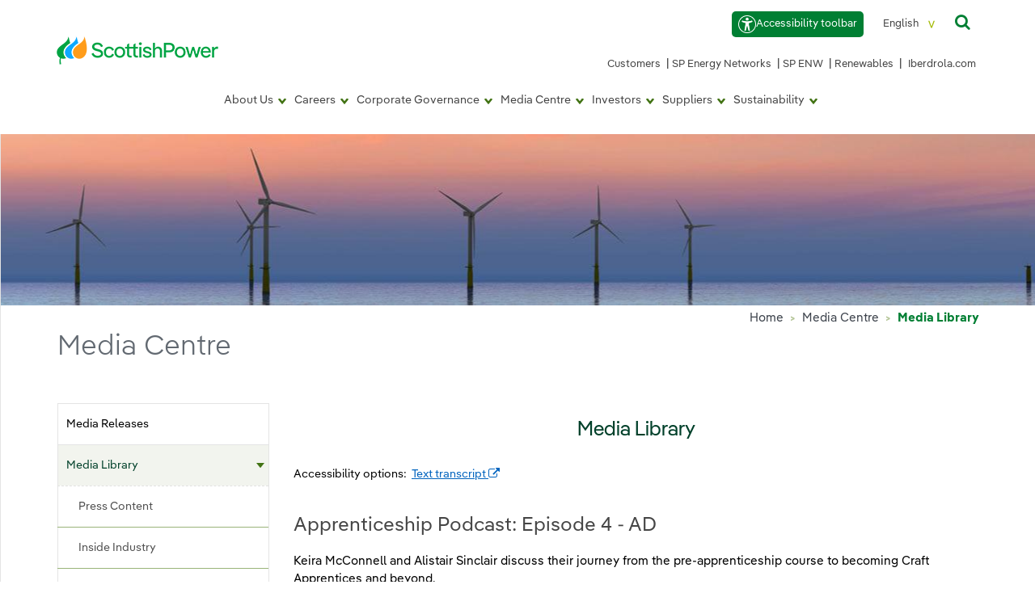

--- FILE ---
content_type: text/html; charset=utf-8
request_url: https://www.scottishpower.com/pages/video_library.aspx?v=251
body_size: 14651
content:


<!DOCTYPE html>
<!--[if IE 8]> <html lang="en" class="ie8"> <![endif]-->  
<!--[if IE 9]> <html lang="en" class="ie9"> <![endif]-->  
<!--[if !IE]><!-->
<html lang="en">
<!--<![endif]-->
<head>
    <meta http-equiv="X-UA-Compatible" content="IE=Edge" />
    <meta name="viewport" content="width=device-width, initial-scale=1.0, maximum-scale=1.0, user-scalable=no" />
    <link rel="shortcut icon" href="/favicon.ico" />
    <meta name="keywords" content="scottishpower, scottish power, IBERDROLA, releases, press, campaigns, videos, news, group, about us, reputation, sustainability, shareholders, investors, customers,suppliers,networks,energy" />
    <meta name="description" content="Details of ScottishPower’s apprenticeship programme and interviews with key individuals can be found within their video library. View the footage online." />
    <meta name="section" content="Media Centre" />
    <meta name="pagetype" content="Page" />
    <meta name="date" content="20220907" />
    <meta http-equiv="content-language" content="en" />
    <!-- Google Tag Manager -->
<script>(function(w,d,s,l,i){w[l]=w[l]||[];w[l].push({'gtm.start':
new Date().getTime(),event:'gtm.js'});var f=d.getElementsByTagName(s)[0],
j=d.createElement(s),dl=l!='dataLayer'?'&l='+l:'';j.async=true;j.src=
'https://www.googletagmanager.com/gtm.js?id='+i+dl;f.parentNode.insertBefore(j,f);
})(window,document,'script','dataLayer','GTM-K5NPHD');</script>
<!-- End Google Tag Manager -->
<link rel="preload" href="/userfiles/banners/offshore_windfarm_at_dusk.jpg" as="image" media="(min-width: 768.1px)">
    
<!-- Standard -->
<meta property="og:title" content="Video Library" />
<meta property="og:description" content="Details of ScottishPower’s apprenticeship programme and interviews with key individuals can be found within their video library. View the footage online." />
<meta property="og:image" content="https://www.scottishpower.com/userfiles/image/logo_sp_sq.jpg" />
<meta property="og:site_name" content="ScottishPower" />
<meta property="og:type" content="article" />
<meta property="og:url" content="https://www.scottishpower.com/pages/video_library.aspx?v=251" />
<!-- Google Plus -->
<meta itemprop="name" content="Video Library" />
<meta itemprop="description" content="Details of ScottishPower’s apprenticeship programme and interviews with key individuals can be found within their video library. View the footage online." />
<meta itemprop="image" content="https://www.scottishpower.com/userfiles/image/logo_sp_rect.jpg" />
<!-- Twitter -->
<meta name="twitter:title" content="Video Library" />
<meta name="twitter:description" content="Details of ScottishPower’s apprenticeship programme and interviews with key individuals can be found within their video library. View the footage online." />
<meta name="twitter:card" content="summary_large_image" />
<meta name="twitter:creator" content="@ScottishPower" />
<meta name="twitter:hashtags" content="" />
<meta name="twitter:image" content="https://www.scottishpower.com/userfiles/image/logo_sp_rect.jpg" />
<meta name="twitter:site" content="@ScottishPower" />

    <title>Media Library - ScottishPower</title>
    
<link rel="manifest" href="/manifest.json" crossorigin="use-credentials">
<meta name="theme-color" content="#007F33">
<link rel="apple-touch-icon" href="/images/icons/logo_sp_192.png">
<link rel="preconnect" href="https://fonts.gstatic.com" crossorigin>
<link href="/css/IberPangea.css" rel="stylesheet" as="style"/>
<link href="../css/icomoon.css" rel="stylesheet">
<link href="../css/reciteme.css" rel="stylesheet">



<link href="/styles/css?v=X6DK6tESnBfBqNYWT1dOTHVABTxyx6XF2A-iq4EJZ2M1" rel="stylesheet"/>


<script src="https://cmp.osano.com/AzZdRYSncq9fzB1PU/48abdb2e-0222-4130-b0c8-e15c9d98b022/osano.js?language=en"></script>

<script src="/scripts/jquery?v=dZds_sE1vmtou6xh4Pf7qDdW2IJ6S8-N3seIfKwjsrs1" defer></script>

<script src="/scripts/bootstrap?v=Rtka3cJVEPbCQ0ac55TtylVrarBKlJ8akMRS2XLC3y41" defer></script>

<script src="/scripts/misc?v=LVzvU78pVizvDiHImwyly6_YlBp3vokKGPdmYce-Bt01" defer></script>

<script src="/scripts/load?v=XQ6SOp1WpA7eKrGm-3cbMCWzAFF4YCKB8SxAFyDlUUM1" defer></script>

<script src="/scripts/menu?v=F9WjUN0j6LbGsSoruIvGUpuhOi8gk8jcM3JOX14weXw1" defer></script>

</head>
<body>
    <!-- Google Tag Manager (noscript) -->
<noscript><iframe src="https://www.googletagmanager.com/ns.html?id=GTM-K5NPHD"
height="0" width="0" style="display:none;visibility:hidden"></iframe></noscript>
<!-- End Google Tag Manager (noscript) -->
    <span id="analyticCode"></span>
    <form method="post" action="./video_library.aspx?v=251" id="pageForm">
<div class="aspNetHidden">
<input type="hidden" name="__EVENTTARGET" id="__EVENTTARGET" value="" />
<input type="hidden" name="__EVENTARGUMENT" id="__EVENTARGUMENT" value="" />
<input type="hidden" name="__LASTFOCUS" id="__LASTFOCUS" value="" />
<input type="hidden" name="__VIEWSTATE" id="__VIEWSTATE" value="yK6mph5NO5dqJ+2Wz9MR+8GFMZcdqfTMG2GSRxbjWk08wBNXNVcyk5xotO+/WMTNG/+44+GLJoIegEewSmANpO/XnKOj+fXaBXMOprBx5dLG6cs/OThNfOeg/C0QRxQ9lWqJ7JmGniPJ9AMLJvncC2/gxibte4MpLF9neCRbzJ3svwMLUwyfHmi7wdAAXASIhM+vvrPXqFcU3pvv7pdWEHNmK/VzM5GAj9tuBFm0b66h7XDLfTYpLo/1gRfcVbiT9w1AYAMlDM5nyHyr3ZZo8R2F//Nk489wxcsAJsfb3QlBaMKzsT+T0FWhPsVokmTm+AgULhLIUIFkzL3dvEvApYGqaVaTnbSRv0eMdLg730I8HPFBWPtGh0GktuBrJ0fsG4pex2UZDUvDgaukDe8vKKxt7aadnmO5NCELX5FDnB8V2aYzw2tPmxTs02kDVTZj6Lg80MFt+O/48eSODlMz0kc4YinVPfivGiUd7dguTnnFhawEld0uLrKMef8tz0jvSWweWlmPaurJ/FMssI0BpxxolS8/+aG8Wr+aXjRRphqY7vNLig0e7cVvKdaosDej+UHIiA+d2ht0cR2i5tlqiH3QKkryCHC/98rFxngC/8qPI21thV9Wa8J2UNF3jfmoE3IFOaoxK7418Hpg8CYNUH+fGoN+dfbZJN9CLfctsJUjvN78DC+Fnx9ezQfx9JjrAc+XZtY9VZLTetCVz62ExLN4Gjui+BStb03TvNHJf1j/10NL1P5QQIY3zXeJabyYJ6F+p9c9ynIZYmkqQHsIDZfD9g7ehCXxMpDDakcteZR2Ae26gKvMwz8x0MrkwmL/CL8x+0qrrQlfK63AC3+o0CC9+lzg3JG7fl4DObsJtnIyzf9uJ0+kj0eD2ZoLu5XRfoh0VidkyOnamsTWKuPjwQu175i+S7+6IYfASGzZj9Ua6UV5VPORGhJLaAzkI3c/lkJ8u8Y9+s+MzL2jCqTgUQ7bCTkRAYZwG8xM84G4R5T7fziCc95Cxk/WyEfLR3C4NFSdF+Vh3Fw8iMdu1qlFUhFWS1dwvNPTlbMMq/jYcTGVinvnYm0q9S71BoqMJ4NBjJ8/7YTwowCtXFoQl+i9YGMCdvisIgxeOG8zjmSgBr/vlRxnf8unG4GhixobUtcalykq5jJGoggnZrFUfT4M/Q9zHDlJvHOdbGITUeCf701R3i14T3ubcFqAXeH3tRA2CoFmgP1nl+pYtbZ3nlHDfmJI12J/mU2+b8OyD9fQlgGrjyU1HcLBsIcib1LW4u/J1/5z8XEA1lsMzaNmxwWr6C/Wo6z3vZx0DZlo5CEzazZK7UiKRzZCcyM1IMWQN0y9iQP6GEujEsDCeJqsGh6DGvnyYpk8gUKRpwpb0ls1MdhtteF/tl5IoHTGFbKqOlYrtaZ32gg/8N6qp5LMTVNwlIeeiAJRd8OiIDeXj020ub+EWAeIQyVlwMAsQRe+j7hW08Gkit5TMfKTMhASeU/yrZ5D6g5r5IhO69lTEYACYjCr3EFc1J4VOyib4vXNWVJTjMHptDrIe+oCL0mQ6kbaTZt/8tlu/+UBO5PIAI5e3VNZtv7nFVu2SK53pIf8hddy/TwC2ix8ZwxScy9Dc26nUXioaBqLq1/Q1YczTXPLWskPL+Dl/QdaUDsH0+uM1fFqo9GMLEhVcqP49cxLcxTHL2Pr3R4U0rapZg35QketUVCARxm7bmiJwFjbBrIkcsw+vpRYEhBPWXc0+oRe8HN58vFz1EJUWlfU+Iy3c38E2VvmyubaWUCrn4VDlcbOEdcPWiO5zEIwT8X7ZLQ4H8or8CBxRFkapvb9k2gAdhK8IP406MUc/Gx+L4BnUc1SK2XDI/45gby5xMYOCwJ+Ormxm/cUNu6SE2z+IU/2/HeLJVdl0CB8oqR2zojAcfckP29mfzZkh9+lSNj2x0u3zCcLNvocxQXAqxneIRbJknMW4C2iWRS3lxJCtZhxpTcEHUp2Qi3hjMZfjteauMy2Hc4qhOTAi2Px9e/jlOLoGx2w6B2bZ1fETOsUw21I5i8/JmPut9GZRQARbtqNwpCVsnyGP0zcnTms/UmkPWiGh7vkM6hcp20lRJ3J9/z63AqFRmnqE7g/BUokod35tdA8A/TRx0rOK0sr54dN8fjzBw2aYdVCnyPaUgOS1Zc+8uAJ73dHtKtVKHepqN66wZmHEL4cKUZC5bT0d11RpjzQA6vp4d5DlLoxFyolFrsvuYpN3J6fiAMhaMIk9yfVid7e1iL40NQuNWWI+da9ZSpwrwGvALo7sTLI4KNSv1hPMpmvY/c7ABJT4k3xdqJdkxpnLv07VJc9kNlZLBCWpNrXXVQNC+u6h2TXVMJ2eLGipuFoAyMBzNSHKkd3DUwDBe2L6cwiAgKdbpfRkxDlVPY6uUufL2V/k3hwiXxJUP3HYAkM9QJXUL816yfPMqcTBo+tbe90oo1AKc2ZneuJLPqphrbmt6u4rxH4VkY1zTJoKdUUazDy0W5dopi4k6R8jil6fMi1fjl/OA9yTkH2ItZ4wBALFeqf6kq7JdgNCdV+fGLKEXQzaGqgUAYsM9gn5JzdRGaN60rrtuxRbeHocSRDCta9YcLYhEkeH6MEeRD23AQC6MIpNGgtzs057yzozx9nGSCzpLwNuFpc/7WbiJGMq+B3Z87O93zDRAUUzDx9/O+vexryziy/JQXua2OjfbjgTsn4JH2wQXVVd/OTxNRXh66ji68BeyXTDS9t9W3I/BTVKM5GT8GI9TWVqW0Hqt2ZAsossmD3wM8phMxVy5Q/U7JQPZUZ4ouDCm6haRN24Mst7Q/KD+sFxtiaxGXub50Q849saxjdRmV47DU1aT+YldD4VOyxnRdtykWF81HzDjpM5EyxYGk1Nb+mZGiUoxgAga2nnOFrnkNBJZvg9WxHCGA2CKOu+IP2Mu0kcrvKs+oT0VPghkLDC0devX5qM2rE4OiX1YlscSxoMrj7qdX/TLe/xF2JWspAMlcECsQr5p+cy+CMKZzP0HdMkO2Wkqqane4PU8S+Ejz5VB1wk0BiJYlvu7VQIGzoCEDVi+IrppxRbW+9s0mdrWIcMWkyj0r6zwTks9fftWPxYh+zmZcxIGfrqWzlkhS1pANsMgNxABdXAM/Eg3puG5+3qRtudFnogXIA3xjGTv7DPveCP5m4zDGflvCIZ5wxkh2s/T39peJJs/3G8SgUtTgWImMykR3B8sKssxmeGb41BIxogPyfgGVBuBtmQW8nsvzkYQXuyMXOn3vfCBvL/HUlRVEamqWNf7vd2V5T5UIqeF3blHhz+O+MImZcBMqd57oN9+AgtGeFN3r5VsLF5RCWHbOfdk0ur3QvkSCNiWt9kKy0MATHWoIszQBMfnUeOJ4CX7yer4XbBhvorqNX+4pQZ/Gt9ceOAgI2uj6QuBZCtab0V9tQSCQ0gT766b+K7hG0JnHljnevoTIXUh+7SmT4GP5Cp90JsOnVNM19/uhoWnGf+622N7CEiw6YuF/6w5jFYtIbbhx57Tj31kKLZLnGLQ6EEjLGcfBhrl0/vNPF1QCZNSxuHYR+W6rf4Et7el1VDkvuV7ILsOGgiZKS2aT2XkQPjKCEwTUqfJqDFl+khU5oO+Z5UDGzMNsC/rfrkF8fzHn/YsAsF89BcZXCvXvE3AlOnfFq1KWe4SYOJIcvUAcqWDBa+OrowiAE0Za3RJv9eIQX3WaiOC45TPXRVvWmzMDNi9zQBrkzoipHMqE6EmWZD+/VI6xyhDUxThi6jKf6oSL8GMCvdMVZvNCZm9mDBb9MoXMsyAwHpFR08RWRU5CviPC9ORu2MCzpnj8DGdhn0hbw+HVLHeiAgUuT7/qF2vKcgryctcN6cWor95IAV+/cw28WUN05eTSpR5ja/U2rKAee5MxoMZUN+yC+ptCiUWMfUAjDOSdoHx49ykL3IBJiOBSgxCo1lAtxSJRsLo0S8caXgP493wdEqgLQc8hE2qMDqA3ryPAfdUC6ydHRqeusD9E8jpmcO8KpeuVSk91eC8sXVxznFNdKZ2Yco3uPPoV7Kmk6VKCsGcpij+RWh1b8frJ/ImSdAuvnvz5cn229OQJ88PUATkaavi3Wr7Ed93IYW5hIji+4f8E/2xOU/w4G3o1FVHsxZPJfXSQNRiNCTyoheb3sNIzinoP/NyBEf2jceJXRd8sHLjePxchVLlf7llyYWhGnFrPBViohPGtAsjfgnPRNdZc6p0qVpujMQ4FTB4J3cDoeEn/clLUhpClFnx/lyVDrc4uMkYhHB/CwMkwbWz5HrHNJDpDCGz0poPccSjfMhgqe/of/ag4gbYvk0Mag4Oyt3P8Ma8CkUsdRzH2N8R55GTGI6uIwdLypyk5TvRL4WqwiTVdOBJrocMSi04rpdXOBfIsdbfSF8AsZkyiHey/cRJFo8sA0hripi1Gbfvh2CQtvqFOf4/xip6Ai9xOJyR+elzI674ZRIe8njvSQEcl0UkJ65BVAtrK1C3jHLZH+SoYz9G0gbS7AY/55SZ/bPhECv9Mf9HBMfqnaUNa5HtsoFo37iHW+1oy/CReI1w5J4xngNSsLE6siR8vYfcrFvSQU45UVvfFc/[base64]/S0lrTBnpUaDsviCQYMIiVh+66BKs1RB37SoW8ybHLBxmDeLIIgiKeaMHApYXW3LC21oZYle1g9e85fzszbe6qI11YzOfaHk5vio+V9Epscb7+6EJzIlZS8TOeluNPjI3NcOd/hwlfJchwpNDxvHa2DaEEb3BCC9+hB+fdFf6fIlttpEgLngwEFo3aYLj8rhmxBwxP5iIzBBkXGvqLlpp+1gY0HTiRX+4I+3ySMJYg2sR55jJ1tcj2NGv/cXX71qBkey3WAzkXIFtEFp5gyB3XC1HMSODK3CRf3MKIZuj/MNZ9vTqlvKQ42VREncdvKyz8N+Whjyg25r7snQsGveHoaHz7kFx8Up6TVTsPde7P58q62/AH8EtcYXldmbDa5cSTrxG0HT9+KD/Cegt5Tmei4sSBBshGn3AkqnMK1PrVUSYMx7j5GCNbom+zqIWrRP5sSl1RqvvDsyP2N3+Hj/NO3Sq7t6gRYMv2BiBUsyggPJpwYIGOdiFjvPnvq1aWsQHGlqqtBHL9AZbzXCFRgQt6sY8T5kHHf8/lukqcQig8+zQYCzG5wopge68lN5y/oUgQUAX+jxHMyU/sCP3MB8oGszdYFclW12gqsio0AWk/8W1anoMz/8TBr0NQIKwYDvfDlSjqkCF3voBgRORLU3v7lQAOApTxCO5VExD4f1aIXRgghBNV4jjPZc96Wsohg48H2AjqE82uS/6Sa8jPo0by3D0orjO9EU4aoq19q+nct4JWKgh+SF/8nTO3WbRkF2S9cifuWufZIErpS0sdtEdT4w9Iz76lbqIpK8yqDIReQUhIaWzYZqURug+9QKsixxM7ApU1W3NStknK10rdSkPKLA6ASx/k69FyDAqS3AVZTX2f9I+sJw/PvMfPFLtIYwEcQQq2a0yd9NgpeMvtZR+9itD9qoF1Log3xUmHmUiMyWcR2hn92HxTXiO1YiRpiG+qN5R7nN71x1/8dZnmOd/99x6J3nP6b419SoIC7mJHUxBgWdfJx7pdDYFee8ACBFBgNGeTt6Rz7nR9yps9OFATazBA42P8LiyDGBtDHERXtheEcQcW/lNCnvFdTMhVOL4WYs+OgalxnWT6o7S7DDh+oryG/8CKcGSyZklY3eXWbxssxig0w1fI2oe6yPvCsijH3WUJMmE+SRqjewDIiQA/urvBbeJP2cX94qW5kNZIaROhkI7dpeXcug51zW7UoTEfDMbLj+cOTfh5k+3a/BtjXvy1MTH6G2/A+hn5ZXPIhGO4gOiNxiDu9uEUXP9MmhyaipxJsTwEtuUz8fYYln3RFd8K+178Itreqm4zkrvH3I8BzNjnKaYRdvtXQdA+ixLVV70nmVx7gMFG2YP3LkhURsNpROWo9awqPrCQlI8UqV2wm19vfwFXpEiL1bBHiyXxMEdqTugEMe8svIJHzTVHHvophpO/77r8tLb2b15khgswR" />
</div>

<script type="text/javascript">
//<![CDATA[
var theForm = document.forms['pageForm'];
if (!theForm) {
    theForm = document.pageForm;
}
function __doPostBack(eventTarget, eventArgument) {
    if (!theForm.onsubmit || (theForm.onsubmit() != false)) {
        theForm.__EVENTTARGET.value = eventTarget;
        theForm.__EVENTARGUMENT.value = eventArgument;
        theForm.submit();
    }
}
//]]>
</script>


<script src="/WebResource.axd?d=_5os4GhZEEq0-hHKqYTncNfwKqjSaB6l1XG1hIPdCMJYDucxgBcbtDwEQbcxyOpLwkiULbv2Eg69hFzdrk9uNlX2eqM1&amp;t=638563307773552689" type="text/javascript"></script>


<script src="/ScriptResource.axd?d=ZL-Bk0JgXnRIgwNHAVwJ3_H6gOic6JZG4nwZXIMqqDFShrCs4hSxIqzF4tGYYdvRHuAETQr9H08Q_e3Ue_oiOgbNQQpvWqgnN9O8XXE6VGDW7kckf5WBaAks885ZYYEx-M0fmlZtT2-VQtB05KjhBH0wvvfarIsbrDeQVbaQ7zADiBC70&amp;t=ffffffffc820c398" type="text/javascript"></script>
<script src="/ScriptResource.axd?d=j6yEx-ilmedTOMXJmhfuIM5on5Bm1YsJ6S8QdWbe15xAjj3vTb98CLB8SupXA0DnHMmIICx00AmnW1hIdlHUXmtRkgBwNXbbRJMcOSK5SgiHvQZ1KzsNIMDVoPHONVEndiyWL0qNNFjt0Jhy5Bwkv7F0YZ3170_m1t3NMVKdLflp5PxZ0&amp;t=ffffffffc820c398" type="text/javascript"></script>
<div class="aspNetHidden">

	<input type="hidden" name="__VIEWSTATEGENERATOR" id="__VIEWSTATEGENERATOR" value="A2A3FFBF" />
	<input type="hidden" name="__SCROLLPOSITIONX" id="__SCROLLPOSITIONX" value="0" />
	<input type="hidden" name="__SCROLLPOSITIONY" id="__SCROLLPOSITIONY" value="0" />
	<input type="hidden" name="__VIEWSTATEENCRYPTED" id="__VIEWSTATEENCRYPTED" value="" />
	<input type="hidden" name="__EVENTVALIDATION" id="__EVENTVALIDATION" value="pE92ghRm1z69Z6hbe/y5U5ywyyE6uULmODkU7qiB6DVH3To0C3DrVSjaXK3DSefR4SzZR1mvm1/IHUhH6cdbRXV59OXxLvTzwrotXSw5UA8bXsy+gnr5307x3Ekcn7B71YYu1uO9Y2ibhS2Rv/E8qSAPAm2vqDBPf6kq5kz85UN65ngRhN880YenHfqp7dBT8juoyGzLdrW21i+bWaSy6g03d5rmMx4CfPRU5LSeEOezA260ZtWmX8BLu6jnkiviYB5myqn3Tqn0s+dEU4oyvpBxmj5lkE2VCFaNwdqcPMW2F/eF" />
</div>

        <header role="banner">
            <div class="header">
                

<script>
        var serviceUrl = "//api.reciteme.com/asset/js?key=";
        var serviceKey = "c1b12a4a1abe631aec707d20693e4495f2d65688";
        var options = {};  // Options can be added as needed
        var autoLoad = false;
        var enableFragment = "#reciteEnable";
        var loaded = [], frag = !1; window.location.hash === enableFragment && (frag = !0); function loadScript(c, b) { var a = document.createElement("script"); a.type = "text/javascript"; a.readyState ? a.onreadystatechange = function () { if ("loaded" == a.readyState || "complete" == a.readyState) a.onreadystatechange = null, void 0 != b && b() } : void 0 != b && (a.onload = function () { b() }); a.src = c; document.getElementsByTagName("head")[0].appendChild(a) } function _rc(c) { c += "="; for (var b = document.cookie.split(";"), a = 0; a < b.length; a++) { for (var d = b[a]; " " == d.charAt(0);)d = d.substring(1, d.length); if (0 == d.indexOf(c)) return d.substring(c.length, d.length) } return null } function loadService(c) { for (var b = serviceUrl + serviceKey, a = 0; a < loaded.length; a++)if (loaded[a] == b) return; loaded.push(b); loadScript(serviceUrl + serviceKey, function () { "function" === typeof _reciteLoaded && _reciteLoaded(); "function" == typeof c && c(); Recite.load(options); Recite.Event.subscribe("Recite:load", function () { Recite.enable() }) }) } "true" == _rc("Recite.Persist") && loadService(); if (autoLoad && "false" != _rc("Recite.Persist") || frag) document.addEventListener ? document.addEventListener("DOMContentLoaded", function (c) { loadService() }) : loadService();

        document.addEventListener("DOMContentLoaded", function(event) {

document.getElementById('enableRecite').addEventListener("click", function() {

    loadService();
});

    document.getElementById('enableReciteMeMobile').addEventListener("click", function() {

    loadService();

});

});
</script>

<div class="container">


    <a href="#contentArea" id="skip-to-content" class="sr-only sr-only-focusable">Skip to main content</a>

    <div id="sr-only-shrink" class="hide">
        <ul>
            <li>
                <a href="/#" id="no-shrink-search" class="slide-toggle-search-dashboard-hidden sr-only sr-only-focusable" aria-label="Close search panel"><span class="slide-toggle-search2">Open / close search panel</span></a>
            </li>
            <li>
                <a href="/#" id="no-shrink-share" class="slide-toggle-share-dashboard-hidden sr-only sr-only-focusable" aria-label="Close sharing panel"><span class="slide-toggle-share2">Open / close social sharing panel</span></a>
            </li>
            <li>
                <a href="https://www.scottishpower.co.uk/" class="sr-only sr-only-focusable" aria-label="Go to the ScottishPower customer website. Opens in a new window." target="_blank">Customers</a>
            </li>
            <li>
                 <a href="https://www.spenergynetworks.co.uk/" class="sr-only sr-only-focusable" aria-label="Go to the SP Energy Networks website. Opens in a new window." target="_blank">Networks</a>
            </li>
            <li>
                <a href="https://www.scottishpowerrenewables.com/" class="sr-only sr-only-focusable" aria-label="Go to the ScottishPower Renewables website. Opens in a new window." target="_blank">Renewables</a>
            </li>
            <li>
                <a href="https://www.iberdrola.com/" class="sr-only sr-only-focusable" aria-label="Go to the Iberdrola website. Opens in a new window." target="_blank">Iberdrola.com</a>
            </li>
        </ul>    
    </div>
        	      
	<div class="navbar-header">
	    <a href="/" class="logo-header" title="Go to the ScottishPower home page" accesskey="1">
            <img src="/images/logo_sp.png" alt="Go to the ScottishPower home page" class="logo-header" width="200" height="64" loading="lazy" />
	    </a>
        <a href="/" class="logo-header-sticky" title="Go to the ScottishPower home page" aria-hidden="true"  tabindex="-1">
            <img src="/images/logo_sp_sticky.png" alt="Go to the ScottishPower home page" class="logo-header-sticky" width="150" height="26" loading="lazy" />
        </a>         
	    <button name="navigation-toggle" type="button" class="navbar-toggle fm-button" role="button" tabindex="-1">
		    <span class="sr-only">Toggle navigation</span>
		    <span class="icon-bar"></span>
		    <span class="icon-bar"></span>
		    <span class="icon-bar"></span>
	    </button>
        <a href="/#" class="slide-toggle-search-dashboard" aria-hidden="true" tabindex="-1"><i class="fa fa-search search-icon visible-xs visible-sm slide-toggle-search" ></i></a>
        <a href="/#" class="slide-toggle-share-dashboard" aria-hidden="true" tabindex="-1"><i class="fa fa-share-alt search-icon visible-xs visible-sm slide-toggle-share"></i></a>
        <a href="/#" id="inc_header_languageToggle" aria-hidden="true" tabindex="-1"><i class="fa fa-cog search-icon visible-xs visible-sm slide-toggle-language"></i></a>
        <span id="inc_header_RecitmeButtonMobile"><button type="button" class="icon-btn visible-xs visible-sm" id="enableReciteMeMobile"><img alt="" style="width:19px" src="/images/icons/a11y-mobile.png" aria-hidden="true" /><span class="sr-only">Accessibility toolbar</span></button></span>   

    </div>

    <!-- REDESIGN CHANGES -->
    <div style="display: flex; flex-direction: column; align-items: flex-end;">

        <div class="utility-menu">
        <span id="inc_header_RecitmeToolbar" style="float: left; position: relative; margin-top: 4px"><a href="#" id="enableRecite"><img alt="" src="/images/icons/accIcon.png" /><span>Accessibility toolbar</span></a></span>
            <div id="inc_header_selectDiv" class="selectdiv"> 
                <select name="inc_header$multilanguageDropDownDesktop$ddlLanguageSelector" onchange="javascript:setTimeout(&#39;__doPostBack(\&#39;inc_header$multilanguageDropDownDesktop$ddlLanguageSelector\&#39;,\&#39;\&#39;)&#39;, 0)" id="inc_header_multilanguageDropDownDesktop_ddlLanguageSelector" class="GetSelectedLanguage" aria-describedby="translateButton">
	<option value="1" selected="selected" aria-label="English" class="en">English</option>
	<option value="2" aria-label="Spanish" class="es">Spanish</option>

</select>
<p class="sr-only" id="translateButton">Select a language using alt + up or down arroy key.</p>
            </div>
            
             <span><a href="/#" id="icon-search-button" class="slide-toggle-search-dashboard" aria-label="Open search panel" role="button" aria-expanded="false"><i class="fa fa-search search-icon slide-toggle-search"></i></a></span>
        </div>

        <div class="utility-menu">
          
            <style type="text/css">.shrink .header {
    height: auto;
}


.shrink .nav {
margin-top :-42px!important;
}

.shrink .nav > li {
background: url(/images/chevron_down.png) 100% 20% no-repeat !important;
}


#utility-links{
list-style: none;
    display: inline-flex;
    margin: 0;
    padding: 0;
}
#utility-links li a, #utility-links li select, .utility-dropdown-btn {
    font-size: 13px;
    font-weight: 400;
    padding-bottom: 3px;
    margin-left: 3px;
    color: #454545;
}
#utility-links li span {
    font-weight: 200;

}

#Networks{
  border: 0px;
  max-width:90px;
}


        #accordion .panel-title a:before,
        #accordion .panel-title a.collapsed:before {
            transform: rotate(270deg);

        }

        #accordion .panel-title a.collapsed:before {
            _color: #C55002;
            transform: rotate(0);
        }


.sp-video h2 {
    font-size: 20px;
    margin-left: 50px!important;
    margin-top: 10px!important;
}


@media (min-width:992px) 

{

header .container .navbar-collapse.collapse .nav > li > a {
    padding: 0px !important;
height: 100%;
   display: block;
}
}


@media (max-width: 991px)

{

.logo-header-sticky {
    display: inline;
    margin: 20px 0px;
}

.navbar-collapse {

    padding-right: 0px;
    padding-left: 0px;
}
}

.utility-dropdown-btn{
  border: none;
  background-color: #fff;
}

.utility-dropdown-content{
  display: none;
  position: absolute;
}

.utility-dropdown-content a{
  display: block;
}

.utility-dropdown:hover .utility-dropdown-content{
  display: block;
}
</style>
<ul aria-label="Utility links" id="utility-links" style="margin-bottom:10px;">
	<li><a aria-label="Go to the ScottishPower customer website" href="https://www.scottishpower.co.uk" target="_blank">Customers</a><span aria-hidden="true"> | </span></li>
	<li><a aria-label="Go to the ScottishPower Energy Networks website" href="http://www.spenergynetworks.co.uk" target="_blank">SP Energy Networks</a><span aria-hidden="true"> | </span></li>
	<li><a aria-label="Go to the ScottishPower Electricity North West website" href="http://www.enwl.co.uk/" target="_blank">SP ENW</a><span aria-hidden="true"> | </span></li>
	<li><a aria-label="Go to the ScottishPower Renewables website" href="http://www.scottishpowerrenewables.com" target="_blank">Renewables</a><span aria-hidden="true"> | </span></li>
	<li><span aria-hidden="true">&nbsp;</span><a aria-label="Go to the Iberdrola website" href="https://www.iberdrola.com" target="_blank">Iberdrola.com</a></li>
</ul>

             
        </div>

    </div>


  </div>



<div class="container">

    <div id="searchpanel" role="search" aria-live="assertive" class="" aria-expanded="false" aria-hidden="true">

        <div class="row">

        </div>

        <div class="row">
            <div class="col-md-8 col-sm-8 col-xs-12 searchpanel-bump"> 
                                 
                <label for="q" class="sr-only">Search this website</label>                        
                <input name="inc_header$q" type="text" id="q" class="form-control search-field" />
                 <span id="support-message" aria-live="assertive"></span>   
                 
            </div>
            <div class="col-md-3 col-sm-3 col-xs-12 searchpanel-bump">
                <input type="submit" name="inc_header$search" value="Search" onclick="return checkSearchHasValue();" id="search" class="btn btn-lg btn-primary search-button" />
            </div> 
            
              <div class="col-sm-1 ie7-box-fix hidden-xs">
                <a href="/#" class="slide-toggle-search-dashboard" aria-label="Close search panel" role="button" tabindex="0" style="display:block;"><i class="fa fa-times slide-toggle-search close-button"></i></a>
            </div>
                      
        </div>

    </div>

</div>   



<div class="container" id="langPanel">
    <div id="languagepanel">

        <div class="row">
            <div class="col-xs-12 ie7-box-fix ">
                <a href="#" aria-label="Close social sharing panel" role="button" tabindex="0"><i class="fa fa-times slide-toggle-language close-button" ></i></a>
            </div>
        </div> 
        
        <div class="row visible-sm visible-xs">   
            <div class="col-xs-12">
                <h3 class="spacer-top-0 visible-sm visible-xs">Select Language:</h3>
                <select name="inc_header$multilanguageDropDownMobile$ddlLanguageSelector" onchange="javascript:setTimeout(&#39;__doPostBack(\&#39;inc_header$multilanguageDropDownMobile$ddlLanguageSelector\&#39;,\&#39;\&#39;)&#39;, 0)" id="inc_header_multilanguageDropDownMobile_ddlLanguageSelector" class="GetSelectedLanguage" aria-describedby="translateButton">
	<option value="1" selected="selected" aria-label="English" class="en">English</option>
	<option value="2" aria-label="Spanish" class="es">Spanish</option>

</select>
<p class="sr-only" id="translateButton">Select a language using alt + up or down arroy key.</p>
            </div>
        </div>         

    </div>
</div>

<div class="container"> 

    <div id="sharepanel" aria-label="Social sharing panel" aria-expanded="false" aria-hidden="false">


        <div class="row">

            <div class="col-xs-4 col-sm-4" style="padding-top:35px;">
                Share <span class="hidden-xs">this page</span> on:
            </div>

            <div class="col-xs-2 hidden-xs">
                <a href="http://www.facebook.com/sharer.php?title=Share%20in%20Facebook&u=https%3a%2f%2fwww.scottishpower.com%2fpages%2fvideo_library.aspx%3fv%3d251" id="inc_header_hlCsFacebook" target="_blank"><img src="/images/logo_facebook.png" alt="Share this page on Facebook" width="114" height="24" loading="lazy" /></a>
            </div>

             <div class="col-xs-2 visible-xs">
                <a href="http://www.facebook.com/sharer.php?title=Share%20in%20Facebook&u=https%3a%2f%2fwww.scottishpower.com%2fpages%2fvideo_library.aspx%3fv%3d251" id="inc_header_hlCsFacebookSm" target="_blank"><img src="/images/logo_facebook_small.png" alt="Share this page on Facebook" width="28" height="28" loading="lazy" /></a>
            </div>

            <div class="col-xs-2 hidden-xs">
                <a href="http://twitter.com/share?via=ScottishPower&url=https%3a%2f%2fwww.scottishpower.com%2fpages%2fvideo_library.aspx%3fv%3d251" id="hlCsTwitter" target="_blank"><img src="/images/logo_twitter.png"  alt="Share this page on Twitter" width="100" height="21" loading="lazy" /></a>
            </div>

            <div class="col-xs-2 visible-xs" >
                <a href="http://twitter.com/share?via=ScottishPower&url=https%3a%2f%2fwww.scottishpower.com%2fpages%2fvideo_library.aspx%3fv%3d251" id="hlCsTwitterSm" target="_blank"><img src="/images/logo_twitter_small.png" alt="Share this page on Twitter" width="28" height="28" loading="lazy"  /></a>
            </div>
            
            <div class="col-xs-2 hidden-xs">
               <a href="https://www.linkedin.com/cws/share?url=https%3a%2f%2fwww.scottishpower.com%2fpages%2fvideo_library.aspx%3fv%3d251" id="inc_header_hlCsLinkedIn" target="_blank"><img src="/images/logo_linkdin.png" alt="Share this page on LinkedIn" width="80" height="21" loading="lazy" /></a>
            </div> 
            <div class="col-xs-2 visible-xs">
               <a href="https://www.linkedin.com/cws/share?url=https%3a%2f%2fwww.scottishpower.com%2fpages%2fvideo_library.aspx%3fv%3d251" id="inc_header_hlCsLinkedInSm" target="_blank"><img src="/images/logo_linkdin_sm.png" alt="Share this page on LinkedIn" width="28" height="28" loading="lazy"  /></a>
            </div>  
            
            <div class="col-xs-2 visible-xs">
               <a href="whatsapp://send?text=https%3a%2f%2fwww.scottishpower.com%2fpages%2fvideo_library.aspx%3fv%3d251" id="hlCsWhatsAppSm" target="_blank"><img src="/images/logo_whatsapp_small.png" width="28" height="28" loading="lazy" alt="Share this page on WhatsApp" /></a>
            </div>    
            
            <div class="col-sm-1 hidden-xs" style="float:right;">
               <a href="#" class="slide-toggle-share-dashboard" aria-label="Close this panel" role="button" tabindex="0" style="display:block;"><i class="fa fa-times slide-toggle-share close-button" aria-hidden="true" ></i></a>
            </div>   
                    

        </div>
        

    </div>
  </div>

 <div class="container">
    
<h1 class="sr-only">Main menu</h1>
<div class="navbar-collapse collapse" style="display:none;">

    <ul id="top-level" class="nav nav-menu init" aria-label="Main menu" style="margin:0; margin-right:0 !important">
        
        
                <li>
                    
                    <a id="inc_header_inc_main_nav_mainNav1_mainNav1Item_0" class="nav-link" data-has-children="true" href="/pages/about_us.aspx" target="_self">About Us</a>

                    
                </li>
            
                <li>
                    
                    <a id="inc_header_inc_main_nav_mainNav1_mainNav1Item_1" class="nav-link" data-has-children="true" href="/pages/people_careers.aspx" target="_self">Careers</a>

                    
                </li>
            
                <li>
                    
                    <a id="inc_header_inc_main_nav_mainNav1_mainNav1Item_2" class="nav-link" data-has-children="true" href="/pages/corporate_governance.aspx" target="_self">Corporate Governance</a>

                    
                </li>
            
                <li>
                    
                    <a id="inc_header_inc_main_nav_mainNav1_mainNav1Item_3" class="nav-link active" data-has-children="true" href="/pages/press_room.aspx" target="_self">Media Centre</a>

                    
                </li>
            
                <li>
                    
                    <a id="inc_header_inc_main_nav_mainNav1_mainNav1Item_4" class="nav-link" data-has-children="true" href="/pages/investors.aspx" target="_self">Investors</a>

                    
                </li>
            
                <li>
                    
                    <a id="inc_header_inc_main_nav_mainNav1_mainNav1Item_5" class="nav-link" data-has-children="true" href="/pages/suppliers.aspx" target="_self">Suppliers</a>

                    
                </li>
            
                <li>
                    
                    <a id="inc_header_inc_main_nav_mainNav1_mainNav1Item_6" class="nav-link" data-has-children="true" href="/pages/sustainability.aspx" target="_self">Sustainability</a>

                    
                </li>
            

        

    </ul>
         <!-- REDESIGN CHANGES -->

       
            <div id="responsive-menu-redesign" style="display: none;">
                <ul id="utility-first" style= "align-items:center">
                <li>
                <div style= "display:flex; justify-content: center">
                    <i class="fa fa-commenting fa-fw" style= "margin-right: 22px; color: #276015"></i>
                    <a href="https://www.scottishpower.com/pages/contact_us.aspx" class="nav-link" aria-label="Go to Contact us page. Opens in the same window">CONTACT&nbsp; 
                    </a>                    
                </div>

                </li>

                <li>
                    
                    <i class="fa fa-globe fa-fw" style= "color: #276015; padding-top: 8px;"></i>
                   
                    <div id="inc_header_selectDiv" class="selectdiv">
                        <select name="inc_header$inc_main_nav$inc_header_multilanguageDropDownDesktop_ddlLanguageSelector" id="inc_header_inc_main_nav_inc_header_multilanguageDropDownDesktop_ddlLanguageSelector" onchange="setTimeout(&#39;__doPostBack(\&#39;inc_header$multilanguageDropDownDesktop$ddlLanguageSelector\&#39;,\&#39;\&#39;)&#39;,0)" class="GetSelectedLanguage">
	<option selected="selected" value="1" aria-label="English" class="en">ENG</option>
	<option value="2" aria-label="Spanish" class="es">ESP</option>
</select>
                        
                    </div>
                </li>

                </ul>

                <ul style="text-align:center"  id="utility-second">
                <li>
                    <a href="https://www.scottishpower.co.uk/" class="nav-link" aria-label="Go to the ScottishPower customer website. Opens in a new window." >Customers&nbsp; </a>
                    </li>

                <li>
                    <a href="http://www.spenergynetworks.co.uk" class="nav-link" aria-label="Go to the SP Energy Networks website. Opens in a new window." >SP Energy Networks&nbsp; </a>
                    </li>                    
                <li>
                    <a href="http://www.enwl.co.uk/" class="nav-link" aria-label="Go to the SP Energy Networks website. Opens in a new window." >SP ENW&nbsp; </a>
                    </li>
                <li>
                    <a href="http://www.scottishpowerrenewables.com" class="nav-link" aria-label="Go to the ScottishPower Renewables website. Opens in a new window." >Renewables&nbsp; 
                        </a>
                    </li>
                    <li>
                        <a href="https://www.iberdrola.com" class="nav-link" aria-label="Go to the Iberdrola website. Opens in a new window." >Iberdrola.com&nbsp; </a>
                    </li>
                </ul>
            </div>
        <!-- END REDESIGN CHANGES -->
</div>
</div>





            </div>
        </header>

        <div id="mainContainerFrame">
            <div id="mainContainer">

                <div id="inc_page_banner_pagediv" class="banner" aria-hidden="true" role="banner" style="background-image:url(&#39;/userfiles/banners/offshore_windfarm_at_dusk.jpg&#39;)"></div>

                

<div class="breadcrumbs">
 <div class="container">

     <span class="section-header">
     <span id="inc_breadcrumb_sectionHeader">Media Centre</span>
     </span>



     <ul id="inc_breadcrumb_ul_crumb1" class="breadcrumb user-breadcrumb pull-right" style="margin-top:10px;">
        
        <li></li>
    </ul>

    <ul class="breadcrumb hidden-xs hidden-sm" aria-label="Breadcrumb">         
         <li><a href="/">Home</a></li>
         <li id="inc_breadcrumb_li_cid1"><a id="inc_breadcrumb_hl_curl1" href="/pages/press_room.aspx">Media Centre</a> </li>
         
         
         
         
         <li id="inc_breadcrumb_li_cid"><span class="active" ><span id="inc_breadcrumb_lbl_curl" aria-current="page">Media Library</span></span></li>
    </ul>

  </div>
</div>

                <div class="container content">
                    <div class="row spacer-top-20">

                        <article>

                            <main id="div_content_cols" class="col-md-9 pull-right">

                                <div class="headline">
                                    <h1>Media Library</h1>
                                </div>

                                <div id="Panel_page">
	
                                    

<script  type="text/javascript">

    //if page has pagination, make sure to add "aria-label" to the controls
    function pageLoad(sender, args) {

        let pagination = document.querySelector(".pagination");

        if (pagination != null) {

            let spanPagination = pagination.querySelector("span");

            if (spanPagination != null) {

                spanPagination.firstElementChild.setAttribute("aria-label", "Previous");
                spanPagination.lastElementChild.setAttribute("aria-label", "Next");

                for (var i = 1; i < spanPagination.childNodes.length - 1; i++) {

                    if (spanPagination.childNodes[i].innerText == "...") {

                        spanPagination.childNodes[i].setAttribute("aria-label", spanPagination.childNodes[i].innerText);
                    }
                    else {

                        spanPagination.childNodes[i].setAttribute("aria-label", "Page " + spanPagination.childNodes[i].innerText);
                    }




                }

            }

        }

    }
</script>



<div id="inc_video_gallery_pnlVideoItem">
		

    <table cellspacing="0" id="inc_video_gallery_fvVideoItem" style="width:100%;border-collapse:collapse;">
			<tr>
				<td colspan="2">            

            <div class="row dotline-v">
                <div class="col-xs-12">
		            <div class="jwContainerGallery">
                        <div id="inc_video_gallery_fvVideoItem_inc_video_videoJWP" class="video" itemscope="" itemtype="http://schema.org/VideoObject" data-image="/userfiles/video_gallery/image/apprenticeship_podcast_episode_4__ad.jpg" data-video="http://youtu.be/wSz3-gHIA0M" data-autoplay data-type="YouTube" data-show-cover-image="True">
					
    <meta itemprop="name" content="Apprenticeship Podcast: Episode 4 - AD" />
    <meta itemprop="duration" content="PT28M3S" />
    <meta itemprop="thumbnailUrl" content="http://www.scottishpower.com/userfiles/video_gallery/image/apprenticeship_podcast_episode_4__ad.jpg" />
    <meta itemprop="contentUrl" content="http://youtu.be/wSz3-gHIA0M" />
    <meta itemprop="uploadDate" content="2024-02-02T16:27:00Z" />
    <meta itemprop="description" content="Apprenticeship Podcast: Episode 4 - Is a Craft Apprenticeship right for you?  AD" />

				</div>
<div>
    <ul id="inc_video_gallery_fvVideoItem_inc_video_accessibility_options" class="accessibility-options">
      <li><span id="inc_video_gallery_fvVideoItem_inc_video_accessibilityLabel">Accessibility options:&nbsp;</span></li>
      
      <li id="inc_video_gallery_fvVideoItem_inc_video_hlTextVersionText"><a id="inc_video_gallery_fvVideoItem_inc_video_hlTextVersion" aria-label="View a text transcript of this video. Opens in a new window." href="/pages/audio_transcript_apprenticeship_podcast_kiera_mcconnel_alistair_sinclair.aspx" target="_blank">Text transcript</a></li>    
    </ul>
</div>

		            </div>
	            </div>
	            <div class="col-xs-12">
		            <h2>Apprenticeship Podcast: Episode 4 - AD</h2>
		            <p><article>
<main id="div_content_cols">
<section>
<p>Keira McConnell and Alistair Sinclair discuss their journey from the pre-apprenticeship course to becoming Craft Apprentices and beyond.</p>
</section>
</main>
</article>

<aside>&nbsp;</aside>
</p>
	            </div>
	        </div>

        </td>
			</tr>
		</table>

    <ul class="pagination">
	    <li><a href="javascript:window.history.back();">Go back</a></li>
    </ul>


	</div>
                                
</div>

                                

                                

                            </main>

                        </article>

                          <aside class="col-md-3 hidden-xs hidden-sm pull-left">
                             <div id="inc_sub_nav_leftNav" class="leftnav" role="navigation">

    <ul id="inc_sub_nav_level1ItemsList" aria-label="Sub menu">

        
                <li id="inc_sub_nav_level1Items_Li1_0">
                    <a id="inc_sub_nav_level1Items_level1ItemLink_0" class=" " href="/pages/press_releases.aspx" target="_self">Media Releases</a>

                    
                </li>
            
                <li id="inc_sub_nav_level1Items_Li1_1">
                    <a id="inc_sub_nav_level1Items_level1ItemLink_1" class="selected has_child" href="/pages/video_library.aspx" target="_self">Media Library</a>

                    <ul id="inc_sub_nav_level1Items_level2ItemsList_1">
                        
                                <li id="inc_sub_nav_level1Items_level2Items_1_Li2_0">
                                    <a id="inc_sub_nav_level1Items_level2Items_1_level2ItemLink_0" class=" " href="/pages/press_content.aspx" target="_self">Press Content</a>

                                    
                                </li>
                            
                                <li id="inc_sub_nav_level1Items_level2Items_1_Li2_1">
                                    <a id="inc_sub_nav_level1Items_level2Items_1_level2ItemLink_1" class=" " href="/pages/inside_industry.aspx" target="_self">Inside Industry</a>

                                    
                                </li>
                            
                                <li id="inc_sub_nav_level1Items_level2Items_1_Li2_2">
                                    <a id="inc_sub_nav_level1Items_level2Items_1_level2ItemLink_2" class=" " href="/pages/campaigns.aspx" target="_self">Campaigns</a>

                                    
                                </li>
                            
                    </ul>
                </li>
            
                <li id="inc_sub_nav_level1Items_Li1_2">
                    <a id="inc_sub_nav_level1Items_level1ItemLink_2" class=" " href="/pages/media_contacts.aspx" target="_self">Media Contacts</a>

                    
                </li>
            
                <li id="inc_sub_nav_level1Items_Li1_3">
                    <a id="inc_sub_nav_level1Items_level1ItemLink_3" class=" " href="/pages/blogs_and_reports.aspx" target="_self">Blogs &amp; Reports</a>

                    
                </li>
            
    </ul>

</div>

                            
                        </aside>


                    </div>
                </div>

            </div>
        </div>

        
        

<div class="container scrollToTop-container">
  <div class="scrollToTop center " title="Scroll Back to Top" tabindex="0" aria-label="Scroll Back to Top" role="button">
     <!--<i class="fa fa-angle-up"></i>-->
     <img src="/images/back-to-top.png" alt="Scroll back to top" width="58" height="58" loading="lazy">
  </div>
</div>
<h1 class="sr-only">Footer</h1>

<footer>
<div class="container">
<div class="container content-nopadding">
<div class="copyright">
<div class="row">
<div class="col-md-12 full-fot-block">
<ul class="list-inline spacer">
	<li><a href="/pages/legal.aspx" id="inc_footer_hlLegal">Legal</a></li>
	<li><a href="/pages/privacy.aspx" id="inc_footer_hlPrivacy">Privacy</a></li>
	<li><a accesskey="0" href="/pages/accessibility.aspx" id="inc_footer_hlaccessibility">Accessibility</a></li>
	<li><a href="/pages/cookies.aspx" id="inc_footer_hlcookies">Cookies</a></li>
	<li><a href="/pages/contact_us.aspx" id="inc_footer_hlcontact_us">Contact Us</a></li>
	<li><a href="/pages/site_map.aspx" id="inc_footer_hlSiteMap">Site Map</a></li>
	<li><a href="/pages/speaking_out_channel.aspx" id="inc_footer_hlspeaking_out_channel">Speaking Out Channel</a></li>
</ul>

<div class="row fotter-bottom-row" style="padding-left:0; padding-right:0;">
<div class="col-md-6 col-sm-6 col-xs-12"><span id="inc_footer_lblAright">&copy; 2025&nbsp;Scottish Power Ltd. All rights reserved.</span></div>

<div class="col-md-6 col-sm-6 col-xs-12">
<ul class="social-footer-list">
	<li><a aria-label="Linkdin (opens ScottishPower Linkdin page)" class="linkedin rollImagen" href="https://www.linkedin.com/company/scottish-power" target="_blank" title="Linkdin (opens ScottishPower Linkdin page)"><em aria-hidden="true" class="fa fa-linkedin">&nbsp;</em> </a></li>
	<li><a aria-label="Youtube (opens ScottishPower YouTube page)" class="youtube rollImagen" href="https://www.youtube.com/user/ScottishPowerUK" target="_blank" title="Youtube (opens ScottishPower YouTube page)"><em aria-hidden="true" class="fa fa-youtube-play">&nbsp;</em> </a></li>
	<li><a aria-label="Facebook (opens ScottishPower Facebook page)" class="facebook rollImagen" href="https://www.facebook.com/ScottishPower" target="_blank" title="Facebook (opens ScottishPower Facebook page)"><em aria-hidden="true" class="fa fa-facebook">&nbsp;</em> </a></li>
	<li><a aria-label="Twitter (opens ScottishPower Twitter page)" class="twitter rollImagen" href="https://twitter.com/ScottishPower" target="_blank" title="Twitter (opens ScottishPower Twitter page)"><em aria-hidden="true" class="icon-x-twitter twitter-x">&nbsp;</em> </a></li>
</ul>
</div>
</div>
</div>
</div>
</div>
</div>
</div>
</footer>


    

<script type="text/javascript">
//<![CDATA[

theForm.oldSubmit = theForm.submit;
theForm.submit = WebForm_SaveScrollPositionSubmit;

theForm.oldOnSubmit = theForm.onsubmit;
theForm.onsubmit = WebForm_SaveScrollPositionOnSubmit;
//]]>
</script>
</form>
<script type="text/javascript"  src="/D2ZJth/CUEL/0O/3mLj/IwBFvGTjQVk/EDt1SrhD2V2rNzmu/Q3xo/DyUfaRY/bNjwB"></script></body>
</html>


--- FILE ---
content_type: text/css
request_url: https://www.scottishpower.com/css/IberPangea.css
body_size: 243
content:
/*IberPangea Light 200*/
@font-face {
    font-family: 'IberPangea';
    font-style: normal;
    font-weight: 200;
    font-display: swap;
    src: url('../fonts/IberPangea/IberPangea-Light.woff2') format('woff2');
}

/*IberPangeaText Light 200*/
@font-face {
    font-family: 'IberPangeaText';
    font-style: normal;
    font-weight: 200;
    font-display: swap;
    src: url('../fonts/IberPangea/IberPangeaText-Light.woff2') format('woff2');
}

/*IberPangea Light 200 Italic*/
@font-face {
    font-family: 'IberPangea';
    font-style: italic;
    font-weight: 200;
    font-display: swap;
    src: url('../fonts/IberPangea/IberPangea-LightItalic.woff2') format('woff2');
}

/*IberPangeaText Light 200 Italic*/
@font-face {
    font-family: 'IberPangeaText';
    font-style: italic;
    font-weight: 200;
    font-display: swap;
    src: url('../fonts/IberPangea/IberPangeaText-LightItalic.woff2') format('woff2');
}

/*IberPangea Regular 400*/
@font-face {
    font-family: 'IberPangea';
    font-style: normal;
    font-weight: 400;
    font-display: swap;
    src: url('../fonts/IberPangea/IberPangea-Regular.woff2') format('woff2');
}

/*IberPangeaText Regular 400*/
@font-face {
    font-family: 'IberPangeaText';
    font-style: normal;
    font-weight: 400;
    font-display: swap;
    src: url('../fonts/IberPangea/IberPangeaText-Regular.woff2') format('woff2');
}

/*IberPangea Regular 400 Italic*/
@font-face {
    font-family: 'IberPangea';
    font-style: italic;
    font-weight: 400;
    font-display: swap;
    src: url('../fonts/IberPangea/IberPangea-Italic.woff2') format('woff2');
}

/*IberPangeaText Regular 400 Italic*/
@font-face {
    font-family: 'IberPangeaText';
    font-style: italic;
    font-weight: 400;
    font-display: swap;
    src: url('../fonts/IberPangea/IberPangeaText-Italic.woff2') format('woff2');
}

/*IberPangea Medium 500*/
@font-face {
    font-family: 'IberPangea';
    font-style: normal;
    font-weight: 500;
    font-display: swap;
    src: url('../fonts/IberPangea/IberPangea-Medium.woff2') format('woff2');
}

/*IberPangeaText Medium 500*/
@font-face {
    font-family: 'IberPangeaText';
    font-style: normal;
    font-weight: 500;
    font-display: swap;
    src: url('../fonts/IberPangea/IberPangeaText-Medium.woff2') format('woff2');
}

/*IberPangea Medium 500 Italic*/
@font-face {
    font-family: 'IberPangea';
    font-style: italic;
    font-weight: 500;
    font-display: swap;
    src: url('../fonts/IberPangea/IberPangea-MediumItalic.woff2') format('woff2');
}

/*IberPangeaText Medium 500 Italic*/
@font-face {
    font-family: 'IberPangeaText';
    font-style: italic;
    font-weight: 500;
    font-display: swap;
    src: url('../fonts/IberPangea/IberPangeaText-MediumItalic.woff2') format('woff2');
}

/*IberPangea Bold 700*/
@font-face {
    font-family: 'IberPangea';
    font-style: normal;
    font-weight: 700;
    font-display: swap;
    src: url('../fonts/IberPangea/IberPangea-Bold.woff2') format('woff2');
}

/*IberPangeaText Bold 700*/
@font-face {
    font-family: 'IberPangeaText';
    font-style: normal;
    font-weight: 700;
    font-display: swap;
    src: url('../fonts/IberPangea/IberPangeaText-Bold.woff2') format('woff2');
}

/*IberPangea Bold 700 Italic*/
@font-face {
    font-family: 'IberPangea';
    font-style: italic;
    font-weight: 700;
    font-display: swap;
    src: url('../fonts/IberPangea/IberPangea-BoldItalic.woff2') format('woff2');
}

/*IberPangeaText Bold 700 Italic*/
@font-face {
    font-family: 'IberPangeaText';
    font-style: italic;
    font-weight: 700;
    font-display: swap;
    src: url('../fonts/IberPangea/IberPangeaText-BoldItalic.woff2') format('woff2');
}

--- FILE ---
content_type: text/css
request_url: https://www.scottishpower.com/css/icomoon.css
body_size: 292
content:
@font-face {
  font-family: 'icomoon';
  src:  url('/fonts/icomoon.eot?kx79bq');
  src:  url('/fonts/icomoon.eot?kx79bq#iefix') format('embedded-opentype'),
    url('/fonts/icomoon.ttf?kx79bq') format('truetype'),
    url('/fonts/icomoon.woff?kx79bq') format('woff'),
    url('/fonts/icomoon.svg?kx79bq#icomoon') format('svg');
  font-weight: normal;
  font-style: normal;
  font-display: block;
}

[class^="icon-"], [class*=" icon-"] {
  /* use !important to prevent issues with browser extensions that change fonts */
  font-family: 'icomoon' !important;
  speak: never;
  font-style: normal;
  font-weight: normal;
  font-variant: normal;
  text-transform: none;
  line-height: 1;

  /* Better Font Rendering =========== */
  -webkit-font-smoothing: antialiased;
  -moz-osx-font-smoothing: grayscale;
}

.icon-x-twitter:before {
  content: "\e900";
}

--- FILE ---
content_type: text/css
request_url: https://www.scottishpower.com/css/reciteme.css
body_size: 492
content:

#enableRecite {
    display: flex;
    align-items: center;
    border-radius: 5px;
    background-color: #007F33;
    color: white;
    gap: 6px;
    padding: 5px 8px 5px 8px;
}

#enableRecite img {
    margin: 0;
    width: 22px;
    height: 22px;
}

#recite-wrapper .nav .nav-column li a,
#recite-wrapper .nav .nav-column a.nav-link {
    line-height: 133%;
}


#recite-wrapper .banner-button-green,
#recite-wrapper .banner-button-orange,
#recite-wrapper .banner-button-blue {
    display: flex;
    align-items: center;
    height: auto;
    width: fit-content;
    min-width: 183px;
    border-radius: 20px !important;
    padding: 10px;
}

#recite-wrapper .banner-button-orange a,
#recite-wrapper .banner-button-blue a,
#recite-wrapper .banner-button-green a {
    flex: 1;
    padding: 0 10px;
    display: flex;
    flex-direction: column;
    width: min-content;
    min-width: 153px;
}

#recite-wrapper .banner-button-orange img,
#recite-wrapper .banner-button-blue img,
#recite-wrapper .banner-button-green img {
    width: 80px;
}

#recite-wrapper a.btn-spen {
    width: fit-content;
}

@media(min-width: 768px) {
    #recite-wrapper .breadcrumbs > .container {
        padding-top: 3px;
    }
}


.recite-sprite-button-textmode {
    display: none !important;
}

#enableReciteMeMobile {
    border: 0;
    background: none;
    margin: 15px 0 0;
    padding: 6px 9px;
    float: right;
}


html[data-recite-theme] .esriMobileInfoView.esriMobilePopupInfoView {
    top: 100px !important;
}

html[data-recite-theme] .esriMobileNavigationBar {
    top: 60px !important;
}

@media(max-width: 768px) {
    html[data-recite-theme] div:has(iframe[title^='recaptcha']) {
        margin-top: 50px !important;
    }
}

--- FILE ---
content_type: text/javascript; charset=utf-8
request_url: https://www.scottishpower.com/scripts/load?v=XQ6SOp1WpA7eKrGm-3cbMCWzAFF4YCKB8SxAFyDlUUM1
body_size: 1750
content:
function getFrameID(n){var t=document.getElementById(n),i,r;if(t){if(/^iframe$/i.test(t.tagName))return n;if(i=t.getElementsByTagName("iframe"),!i.length)return null;for(r=0;r<i.length;r++)if(/^https?:\/\/(?:www\.)?youtube(?:-nocookie)?\.com(\/|$)/i.test(i[r].src))break;if(t=i[r],t.id)return t.id;do n+="-frame";while(document.getElementById(n));return t.id=n,n}return null}function onYouTubePlayerAPIReady(){YT_ready(!0)}function loadYouTubePlayerAPI(){var t=document.createElement("script"),n;t.src=(location.protocol=="https:"?"https":"http")+"://www.youtube.com/player_api";n=document.getElementsByTagName("script")[0];n.parentNode.insertBefore(t,n)}function addExternalLinkIcons(){$('header a[target="_blank"], #mainContainer a[target="_blank"]').not('header a[target="_blank"]:has(img), #mainContainer a[target="_blank"]:has(img), #map_canvas a, header a[target="_blank"]:has(h3), :has(i[class="fa fa-external-link"])').append('&nbsp;<span class="sr-only">(opens in a new window)<\/span><i class="fa fa-external-link"><\/i>');$('header a[target="_blank"] h3').not(':has(i[class="fa fa-external-link"])').append('&nbsp;<span class="sr-only">(opens in a new window)<\/span><i class="fa fa-external-link"><\/i>')}var YT_ready=function(){var n=[],t=!1;return function(i,r){if(i===!0)for(t=!0;n.length;)n.shift()();else typeof i=="function"&&(t?i():n[r?"unshift":"push"](i))}}(),youTubePlayer,players=[];$(function(){var n,t;App.init();n=$(".video").length;n>0&&($("html").hasClass("lt-ie9")?$.each($(".video"),function(n,t){var i=$(t).data("image"),r=$(t).data("video");i&&$(this).html('<p><img src="'+i+'" alt="" class="img-responsive" /><a href="'+r+'" target="_blank">Watch Video<\/a><\/p>')}):(t=$('.video[data-type="YouTube"]').length,t>0&&(loadYouTubePlayerAPI(),YT_ready(function(){$.each($(".video"),function(n,t){function e(n){$video=$("#"+n.target.getIframe().id).closest(".video");n.data==YT.PlayerState.ENDED?($(".video-play-mask",$video).show(),$(".cover-image",$video).show(),$(".cover-image",$video).length>0&&$(".ytplayer",$video).hide(),console.log("ENDED")):n.data==YT.PlayerState.PLAYING?($(".video-play-mask",$video).hide(),$(".cover-image",$video).hide(),$(".ytplayer",$video).show(),console.log("PLAYING")):n.data==YT.PlayerState.PAUSED&&($(".video-play-mask",$video).show(),$(".cover-image",$video).show(),console.log("PAUSED"))}var i=$(t).attr("id"),f=$(t).data("image"),u=$(t).data("video").replace("http://youtu.be/",""),r;$(t).data("show-cover-image")=="True"?$(this).html('<div class="embed-responsive embed-responsive-16by9"><a class="cover-image"><img src="'+f+'" /><\/a><iframe type="text/html" id="player_'+i+'" class="ytplayer embed-responsive-item" src="https://www.youtube.com/embed/'+u+'?enablejsapi=1&amp;showinfo=0&amp;autoplay=0&amp;controls=2&amp;rel=0&amp;modestbranding=1&amp;playsinline=1&amp;" frameborder="0" referrerpolicy="strict-origin-when-cross-origin" allowfullscreen style="display:none;"><\/iframe><div class="video-play-mask" style="display: block;"><img class="icon videoPlayIcon" alt="Click to view video" src="/images/play-button.png" tabindex="0" aria-label="Play or pause video" role="button"><div class="mask"><\/div><img class="icon-hover" alt="Click to view video" src="/images/play-button-hover.png" role="button" tabindex="0" aria-label="Play or pause video"><\/div><\/div>'):$(this).html('<div class="embed-responsive embed-responsive-16by9"><iframe type="text/html" id="player_'+i+'" class="ytplayer embed-responsive-item" src="https://www.youtube.com/embed/'+u+'?enablejsapi=1&amp;showinfo=0&amp;autoplay=0&amp;controls=2&amp;rel=0&amp;modestbranding=1&amp;playsinline=1&amp;"" frameborder="0" allowfullscreen><\/iframe><div class="video-play-mask" style="display: block;"><img class="icon videoPlayIcon" alt="Click to view video" src="/images/play-button.png" tabindex="0" aria-label="Play or pause video"  role="button"><div class="mask"><\/div><img class="icon-hover" alt="Click to view video" src="/images/play-button-hover.png" role="button" tabindex="0" aria-label="Play or pause video"><\/div><\/div>');r=getFrameID("player_"+i);r&&(players["player_"+i]=new YT.Player(r,{events:{onStateChange:e}}));$(".video .video-play-mask").click(function(){$video=$(this).closest(".video");$(".video-play-mask",$video).hide();$(".cover-image",$video).hide();$(".ytplayer",$video).show();var n=$("iframe",$video).attr("id");console.log(n);players[n].playVideo()});$(".videoPlayIcon").keydown(function(n){var t=n.which||n.keyCode;/(13|32)/.test(t)&&(n.preventDefault(),n.stopPropagation(),$(".video .video-play-mask").trigger("click"))})})}))));$("#popup")&&$("#popup").modal("show");addExternalLinkIcons()}),function(){}.call("object"==typeof window&&window||"object"==typeof self&&self||"object"==typeof global&&global||{});$.getScript("/js/registerServiceWorker.js",function(){console.log("register service worker");RegisterServiceWorker.register()});$().ready(function(){let n=document.querySelector("#contentArea");if(n==null){let n=document.querySelector(".container.content");n!=null&&n.setAttribute("id","contentArea")}});$().ready(function(){let n=document.querySelector(".GetSelectedLanguage");if(n!=null){let t=n.options[n.selectedIndex].className;if(t!=null){let n=document.querySelector("html");n.setAttribute("lang",t)}}})

--- FILE ---
content_type: text/javascript; charset=utf-8
request_url: https://www.scottishpower.com/scripts/misc?v=LVzvU78pVizvDiHImwyly6_YlBp3vokKGPdmYce-Bt01
body_size: 3143
content:
function onWindowResize(n){var t=$(window).width(),i=$(window).height();$(window).resize(function(){var r=$(window).width(),u=$(window).height();(r!==t||u!==i)&&(t=r,i=u,n())})}function getScripts(n,t){var i=0;n.forEach(function(r){$.getScript(r,function(){++i==n.length&&typeof t=="function"&&t()})})}function htmlDecode(n){return $("<textarea/>").html(n).text()}function htmlEncode(n){return $("<textarea/>").text(n).html()}function checkNotEmptyInput(){$("#search").attr("disabled",$.trim($("#q").val())=="")}function addTwitterHashTags(){var n=$('meta[name="twitter:hashtags"]').attr("content");n!=null&&n.length>0&&($("#hlCsTwitter").attr("href",$("#hlCsTwitter").attr("href")+"&amp;hashtags="+n),$("#hlCsTwitterSm").attr("href",$("#hlCsTwitter").attr("href")))}function addWhatsAppShare(){var n=$('meta[name="description"]').attr("content")!=null?$('meta[name="description"]').attr("content"):"",t="whatsapp://send?text="+encodeURIComponent(n+" - "+window.location);$("#hlCsWhatsAppSm").attr("href",t)}function textResizeDetection(){TextResizeDetector.TARGET_ELEMENT_ID="mainContainerFrame";TextResizeDetector.USER_INIT_FUNC=init}function onFontResize(n,t){var i=t[0].iSize;i>threshold?loadCSS("/css/bootstrap-accessibility-firefox.css"):$("link[href='/css/bootstrap-accessibility-firefox.css']").remove()}function init(){var n=TextResizeDetector.addEventListener(onFontResize,null);n>threshold?loadCSS("/css/bootstrap-accessibility-firefox.css"):$("link[href='/css/bootstrap-accessibility-firefox.css']").remove()}function checkSearchHasValue(){return $.trim($("#q").val())==""?($("#support-message").text("Please type a query into the search box."),$("#searchpanel #q").focus(),!1):!0}function applyFocusVisiblePolyfill(n){function f(n){return n&&n!==document&&n.nodeName!=="HTML"&&n.nodeName!=="BODY"&&"classList"in n&&"contains"in n.classList?!0:!1}function c(n){var i=n.type,t=n.tagName;return t=="INPUT"&&h[i]&&!n.readOnly?!0:t=="TEXTAREA"&&!n.readOnly?!0:n.isContentEditable?!0:!1}function o(n){n.classList.contains("focus-visible")||(n.classList.add("focus-visible"),n.setAttribute("data-focus-visible-added",""))}function l(n){n.hasAttribute("data-focus-visible-added")&&(n.classList.remove("focus-visible"),n.removeAttribute("data-focus-visible-added"))}function a(t){t.metaKey||t.altKey||t.ctrlKey||(f(n.activeElement)&&o(n.activeElement),i=!0)}function e(){i=!1}function v(n){f(n.target)&&(i||c(n.target))&&o(n.target)}function y(n){f(n.target)&&(n.target.classList.contains("focus-visible")||n.target.hasAttribute("data-focus-visible-added"))&&(r=!0,window.clearTimeout(u),u=window.setTimeout(function(){r=!1;window.clearTimeout(u)},100),l(n.target))}function p(){document.visibilityState=="hidden"&&(r&&(i=!0),s())}function s(){document.addEventListener("mousemove",t);document.addEventListener("mousedown",t);document.addEventListener("mouseup",t);document.addEventListener("pointermove",t);document.addEventListener("pointerdown",t);document.addEventListener("pointerup",t);document.addEventListener("touchmove",t);document.addEventListener("touchstart",t);document.addEventListener("touchend",t)}function w(){document.removeEventListener("mousemove",t);document.removeEventListener("mousedown",t);document.removeEventListener("mouseup",t);document.removeEventListener("pointermove",t);document.removeEventListener("pointerdown",t);document.removeEventListener("pointerup",t);document.removeEventListener("touchmove",t);document.removeEventListener("touchstart",t);document.removeEventListener("touchend",t)}function t(n){n.target.nodeName&&n.target.nodeName.toLowerCase()==="html"||(i=!1,w())}var i=!0,r=!1,u=null,h={text:!0,search:!0,url:!0,tel:!0,email:!0,password:!0,number:!0,date:!0,month:!0,week:!0,time:!0,datetime:!0,"datetime-local":!0};document.addEventListener("keydown",a,!0);document.addEventListener("mousedown",e,!0);document.addEventListener("pointerdown",e,!0);document.addEventListener("touchstart",e,!0);document.addEventListener("visibilitychange",p,!0);s();n.addEventListener("focus",v,!0);n.addEventListener("blur",y,!0);n.nodeType===Node.DOCUMENT_FRAGMENT_NODE&&n.host?n.host.setAttribute("data-js-focus-visible",""):n.nodeType===Node.DOCUMENT_NODE&&document.documentElement.classList.add("js-focus-visible")}var threshold,RESPONSIVEUI,event;loadCSS=function(n){var t=$("<link>");$("head").append(t);t.attr({rel:"stylesheet",type:"text/css",href:n})};TextResizeDetector=function(){function h(){window.clearInterval(i);i=null}function f(){i||(i=window.setInterval("TextResizeDetector.detect()",o))}function c(){var i=TextResizeDetector.getSize(),n,f;if(i!==t)for(n=0;n<r.length;n++)aListnr=r[n],f={iBase:u,iDelta:t!=-1?i-t+"px":"0px",iSize:t=i},aListnr.obj?aListnr.fn.apply(aListnr.obj,["textSizeChanged",[f]]):aListnr.fn("textSizeChanged",[f]);return t}var n=null,o=200,i=null,t=-1,u=-1,r=[],s=function(){n=document.createElement("span");n.id="textResizeControl";n.innerHTML="&nbsp;";n.style.position="absolute";n.style.left="-9999px";var i=document.getElementById(TextResizeDetector.TARGET_ELEMENT_ID);i&&i.insertBefore(n,i.firstChild);u=t=TextResizeDetector.getSize()},e=function(){TextResizeDetector.onAvailableCount_i||(TextResizeDetector.onAvailableCount_i=0);document.getElementById(TextResizeDetector.TARGET_ELEMENT_ID)?(TextResizeDetector.init(),TextResizeDetector.USER_INIT_FUNC&&TextResizeDetector.USER_INIT_FUNC(),TextResizeDetector.onAvailableCount_i=null):TextResizeDetector.onAvailableCount_i<600&&(TextResizeDetector.onAvailableCount_i++,setTimeout(e,200))};return setTimeout(e,500),{init:function(){s();f()},addEventListener:function(n,t){return r[r.length]={fn:n,obj:t},u},detect:function(){return c()},getSize:function(){return n.offsetHeight},stopDetector:function(){return h()},startDetector:function(){return f()}}}();TextResizeDetector.TARGET_ELEMENT_ID="doc";TextResizeDetector.USER_INIT_FUNC=null;$(window).ready(function(){addWhatsAppShare();addTwitterHashTags();textResizeDetection()});threshold=24;$(document).ready(function(){$(".scrollToTop > img").click(function(){$("html, body").animate({scrollTop:0},800)});$(".scrollToTop").bind("keydown",function(n){var t=n.keyCode?n.keyCode:n.which;t===13&&($("html, body").animate({scrollTop:0},800),$("#skip-to-content").focus())})});RESPONSIVEUI={},function(n){RESPONSIVEUI.responsiveTabs=function(){var i=n(".responsive-tabs"),t,r;i.hasClass("responsive-tabs--enabled")||(i.addClass("responsive-tabs--enabled"),t=1,i.each(function(){var i=n(this),c,h,f,r,e,o,s,u;n(i).hasClass("full")?(c=i[0].getAttribute("data-multi"),h=i[0].getAttribute("data-panel")):f=1;i.children(":header").addClass("responsive-tabs__heading");i.children("div").addClass("responsive-tabs__panel");(h==="true"||f===1)&&(r=i.find(".responsive-tabs__panel--active"),r.length||(r=i.find(".responsive-tabs__panel").first().addClass("responsive-tabs__panel--active")));h==="true"||f===1?i.hasClass("full")&&(r=i.find(".responsive-tabs__heading--active"),r.length||(r=i.find(".responsive-tabs__heading").first().addClass("responsive-tabs__heading--active"))):i.hasClass("full")&&(r=i.find(".responsive-tabs__heading--active"),r.length||r.addClass("responsive-tabs__panel--closed-accordion-only"));i.find(".responsive-tabs__panel").not(".responsive-tabs__panel--active").hide().attr("aria-hidden","true");r.attr("aria-hidden","false");i.hasClass("full")||r.addClass("responsive-tabs__panel--closed-accordion-only");e=n("<div/>",{"class":"responsive-tabs-wrapper"});i.wrap(e);o=0;i.find(".responsive-tabs__panel").each(function(){var t=n(this).height();t>o&&(o=t)});s=n("<ul/>",{"class":"responsive-tabs__list",role:"tablist"});u=1;i.find(".responsive-tabs__heading").each(function(){var r=n(this),h=n(this).next(),l,v,a;r.attr("tabindex",0);l=r.text().replace(/\W+/g,"-").toLowerCase();v=l.nthIndexOf("-",5);v>-1&&(l=l.substring(0,v));r.addClass(l);a=n("<li/>",{"class":"responsive-tabs__list__item "+l,id:"tablist"+t+"-tab"+u,"aria-controls":"tablist"+t+"-panel"+u,role:"tab",tabindex:0,text:r.text(),keydown:function(n){n.keyCode===13&&a.click()},click:function(){e.css("height",o);i.find(".responsive-tabs__panel--closed-accordion-only").removeClass("responsive-tabs__panel--closed-accordion-only");i.find(".responsive-tabs__panel--active").toggle().removeClass("responsive-tabs__panel--active").attr("aria-hidden","true").prev().removeClass("responsive-tabs__heading--active");h.toggle().addClass("responsive-tabs__panel--active").attr("aria-hidden","false");r.addClass("responsive-tabs__heading--active");s.find(".responsive-tabs__list__item--active").removeClass("responsive-tabs__list__item--active");a.addClass("responsive-tabs__list__item--active");e.css("height","auto")}});h.attr({role:"tabpanel","aria-labelledby":a.attr("id"),id:"tablist"+t+"-panel"+u});h.hasClass("responsive-tabs__panel--active")&&a.addClass("responsive-tabs__list__item--active");s.append(a);r.keydown(function(n){n.keyCode===13&&r.click()});r.click(function(){var e,t,o,s,l,a,u;i.find(".responsive-tabs__panel--closed-accordion-only").removeClass("responsive-tabs__panel--closed-accordion-only");r.hasClass("responsive-tabs__heading--active")?(h.removeClass("responsive-tabs__panel--active").slideToggle(function(){n(this).addClass("responsive-tabs__panel--closed-accordion-only")}),r.removeClass("responsive-tabs__heading--active")):(t=i.find(".responsive-tabs__heading--active"),t.length&&(e=t.offset().top),(c==="false"||f===1)&&(i.find(".responsive-tabs__panel--active").slideToggle().removeClass("responsive-tabs__panel--active").prev().removeClass("responsive-tabs__heading--active"),i.find(".responsive-tabs__panel").hide().attr("aria-hidden","true")),h.slideToggle().addClass("responsive-tabs__panel--active").attr("aria-hidden","false"),r.addClass("responsive-tabs__heading--active"),o=i.find(".responsive-tabs__list__item--active"),o.removeClass("responsive-tabs__list__item--active"),s=h.attr("id"),l=s.replace("panel","tab"),n("#"+l).addClass("responsive-tabs__list__item--active"),a=i.offset().top,u=r.offset().top-15,e<u&&n("html, body").animate({scrollTop:a},0).animate({scrollTop:u},400))});u++});i.prepend(s);t++}),r="."+window.location.href.replace(/^.*?(#|$)/,""),r.length>1&&n(r,".responsive-tabs").filter(":visible").trigger("click"))};String.prototype.nthIndexOf=function(n,t){for(var i=-1;t--&&i++<this.length;)if(i=this.indexOf(n,i),i<0)break;return i}}(jQuery);RESPONSIVEUI.responsiveTabs();window.applyFocusVisiblePolyfill=applyFocusVisiblePolyfill;try{event=new CustomEvent("focus-visible-polyfill-ready")}catch(error){event=document.createEvent("CustomEvent");event.initCustomEvent("focus-visible-polyfill-ready",!1,!1,{})}window.dispatchEvent(event);applyFocusVisiblePolyfill(document)

--- FILE ---
content_type: text/javascript; charset=utf-8
request_url: https://www.scottishpower.com/scripts/menu?v=F9WjUN0j6LbGsSoruIvGUpuhOi8gk8jcM3JOX14weXw1
body_size: 3451
content:
function populateMenu(){if(!($(window).width()>973)){var n=location.pathname;n!=="/"&&$.ajax({type:"POST",url:"/WebServices/menu_service.asmx/GetSubPageChain",data:"{url: "+JSON.stringify(n)+"}",contentType:"application/json; charset=utf-8",dataType:"json",async:!0}).done(function(n){function t(n,i){if(i.length>0){var r=$('<ul class="nav-menu in"><\/ul>');$.each(i,function(i,u){var f=$("<li><\/li>");f.append($('                                    <a                                         href="'+htmlEncode(u.url)+'"                                         target="'+htmlEncode(u.target)+'"                                         data-has-children="'+u.hasChildren+'"                                        class= "nav-link">'+htmlEncode(u.name)+"<\/a>"));u.menuItems.length>0&&t(f,u.menuItems);r.append(f);n.append(r)})}$("ul.nav.nav-menu").addClass("init");moveMenu($(".navbar-collapse").first().html());navToggleResize();addExternalLinkIcons()}if(n&&n.url){var i=$('ul.nav.nav-menu > li:has(a[href="'+n.url+'"])');t(i,n.menuItems)}}).fail(function(n){console.log(n)})}}function moveMenu(n){if($(window).width()>973){if($("ul.nav.nav-menu").hasClass("min")&&$(".navbar-collapse").first().html(n),$("ul.nav.nav-menu").hasClass("init")){var t=$('                <div class="popupnav">                    <div class="container">                        <div class="row row-centered"><\/div>                    <\/div>                <\/div>');$("ul.nav.nav-menu > li").each(function(){var n=t.clone();$(this).has("ul.nav-menu").not(":has(.popupnav)").append(n);$("> ul.nav-menu",this).appendTo($(".row",n)).find("> li").unwrap().wrap('<div class="col-md-2 visible-md visible-lg col-centered"><\/div>').wrap('<div class="nav-column"><\/div>').find("> a").unwrap()});$("ul.nav.nav-menu").removeClass("min");$("ul.nav.nav-menu").removeClass("init")}}else $("ul.nav.nav-menu").hasClass("min")||$(".navbar-collapse").first().html(n),$("ul.nav.nav-menu").hasClass("init")&&($("ul.nav.nav-menu").not(":has(.nav-toggle-back)").prepend($('            <li class="visible-xs visible-sm">                <a href = "/" class="nav-link head"> Home<\/a>                <a href="/" class="nav-toggle-back visible-xs visible-sm">                    <span class="sr-only">Home<\/span><i class="fa fa-home fa-fw"><\/i>                <\/a>            <\/li>')),$("ul.nav-menu:not(.nav)").not(":has(.nav-toggle-back)").each(function(){var n=$(this).siblings("a.nav-link"),t=n.text(),i=n.attr("href"),r=n.attr("target");$(this).prepend($('                        <li class="visible-xs visible-sm" style="">                            <a class="nav-link head ie78hide" href="'+i+'" target="'+r+'">'+t+'<\/a>                            <a class="nav-toggle-back visible-xs visible-sm" href="/#">                                <span class="sr-only">Back<\/span><i class="fa fa-chevron-left fa-fw"><\/i>                            <\/a>                        <\/li>'))}),$('ul.nav-menu li:has(a[data-has-children="true"])').not(":has(.nav-toggle)").find("> a").after($('            <a href="/#" class="nav-toggle visible-xs visible-sm" >                <span class="sr-only">Expand<\/span><i class="fa fa-plus fa-fw"><\/i>            <\/a>')),$("ul.nav.nav-menu").addClass("min"),$("ul.nav.nav-menu").removeClass("init"));$("ul.nav-menu li:empty").remove()}function navMenuDropdownResize(){$(window).width()>991&&($(".collapse, #mainContainer").removeClass("in").removeAttr("style","visibility:hidden"),$(".popupnav").each(function(){$popupnav=$(this);$popupnav.css("width","");var t=$popupnav.innerWidth(),n=$(window).innerWidth(),i=(n-t)/2;$popupnav.css("width",n+"px");$popupnav.css("left",-i+"px");$(".nav.nav-menu > li > ul.nav-menu").each(function(){var n=$(this).next(".popupnav").find("> .container > .row");n.append($(this))})}))}function navToggleResize(){$(".nav-toggle, .nav-toggle-back").each(function(){var n=$(this).parent().outerHeight(),i=$(".fa",this).outerHeight(),t=(n-i)/2-2;$(this).css("margin-top",-(n-1));$(this).css("padding-top",t);$(this).css("padding-bottom",t)})}function navbarResize(){$("#mainContainer").css("height","");$(".nav.nav-menu").each(function(){var t;if($(window).width()<992){var r=!$(".collapse").hasClass("in"),u=$(this).parent(),i=u.css("top"),n="";i!=""&&(n="top: "+i+";");r?(t=0,$(this).parent(".collapse").find(".nav.nav-menu.min, .nav-menu.in").length>0?$(this).parent(".collapse").find(".nav.nav-menu.min, .nav-menu.in").last().find(" > li").each(function(){t+=$(this).outerHeight()}):t=containerHeight,$(this).parent().addClass("navbar-height").attr("style","visibility:hidden",n),$("#mainContainer").outerHeight()<t&&$("#mainContainer").addClass("navbar-height")):($(this).parent().removeClass("navbar-height").attr("style",n),$("#mainContainer").removeClass("navbar-height"))}else $(".collapse").css("height",""),$(this).parent().removeClass("navbar-height").attr("style",n),$("#mainContainer").removeClass("navbar-height");$(window).width()>992&&$(this).parent().removeClass("navbar-height").attr("style",n)})}function toggleTabIndex(){if(window.innerWidth>992){for(let n=0;n<aTags.length;n++)aTags[n].setAttribute("tabindex","-1");button.setAttribute("tabindex","-1")}else{for(let n=0;n<aTags.length;n++)aTags[n].removeAttribute("tabindex");button.removeAttribute("tabindex")}}function updateTabIndex(){const n=document.querySelector(".logo-header"),t=document.querySelector(".logo-header-sticky");window.innerWidth<992?(n.setAttribute("tabindex","-1"),t.removeAttribute("tabindex")):(n.removeAttribute("tabindex"),t.setAttribute("tabindex","-1"))}function openShrinkMenuSearch(){$("#searchpanel").slideToggle();$("#searchpanel #q").focus();changeAriaStatusSearch();$("#searchpanel").removeClass("sr-only");$("header").removeClass("shrink").addClass("shrink-full-menu-search")}function closeShrinkMenuSearch(){$("#searchpanel").addClass("sr-only");$("header").removeClass("shrink-full-menu-search");$(".shrink-full-menu-share").length||$("header").addClass("shrink");$("#no-shrink-search").focus()}function changeAriaStatusSearch(){var n=$("#icon-search-button").attr("aria-expanded"),t=$("#searchpanel").attr("aria-expanded");n==="false"?($("#icon-search-button").attr("aria-expanded","true"),$("#searchpanel").attr("aria-expanded","true"),$("#searchpanel").attr("aria-hidden","false")):($("#icon-search-button").attr("aria-expanded","false"),$("#searchpanel").attr("aria-expanded","false"),$("#searchpanel").attr("aria-hidden","true"))}function openShrinkMenuShare(){$("#sharepanel").slideToggle();$("#inc_header_hlCsFacebook").focus();changeAriaStatusShare();$("#sharepanel").removeClass("sr-only");$("header").removeClass("shrink").addClass("shrink-full-menu-share")}function closeShrinkMenuShare(){$("#sharepanel").addClass("sr-only");$("header").removeClass("shrink-full-menu-share");$(".shrink-full-menu-search").length||$("header").addClass("shrink");$("#no-shrink-share").focus()}function changeAriaStatusShare(){var n=$("#icon-share-button").attr("aria-expanded"),t=$("#sharepanel").attr("aria-expanded");n==="false"?($("#icon-share-button").attr("aria-expanded","true"),$("#sharepanel").attr("aria-expanded","true"),$("#sharepanel").attr("aria-hidden","false")):($("#icon-share-button").attr("aria-expanded","false"),$("#sharepanel").attr("aria-expanded","false"),$("#sharepanel").attr("aria-hidden","true"))}var alreadyActive,originalNav;$(".navbar-collapse").on("mouseenter",".nav.nav-menu > li",function(){if($(window).width()>973){if($li=$(this),$("ul.nav-menu",this).length===0&&$("div.popupnav",this).length===0&&$('a[data-has-children="true"]',this).length>0){var n=location.pathname;location.pathname.indexOf("/news/")>-1&&(n="/pages/press_releases.aspx");$link=$("a.nav-link",this);$.ajax({type:"POST",url:"/WebServices/menu_service.asmx/GetSubPagesMultiLevel",data:"{url: "+JSON.stringify($link.attr("href"))+", levels: 2, currentUrl: "+JSON.stringify(n)+"}",contentType:"application/json; charset=utf-8",dataType:"json",async:!1,success:function(n){if(n.length>0){var t=$('<ul class="nav-menu"><\/ul>');$.each(n,function(n,i){var r=$("<li><\/li>"),f=i.active?" active":"",u;$l2a=$('<a href="'+htmlEncode(i.url)+'" target="'+htmlEncode(i.target)+'" class= "nav-link level-2'+f+'">'+htmlEncode(i.name)+"<\/a>");r.append($l2a);i.menuItems.length>0&&(u=$('<ul class="nav-menu"><\/ul>'),$.each(i.menuItems,function(n,t){var i=$("<li><\/li>"),f=t.active?" active":"";$l3a=$('<a href="'+htmlEncode(t.url)+'" target="'+htmlEncode(t.target)+'" class= "nav-link'+f+'"">'+htmlEncode(t.name)+"<\/a>");i.append($l3a);u.append(i);r.append(u)}));t.append(r)});$link.after(t);$("ul.nav.nav-menu").addClass("init");moveMenu($(".navbar-collapse").first().html());navMenuDropdownResize();addExternalLinkIcons()}},error:function(n){console.log(n)}})}liLeftPos=$li.position().left;liWidth=$li.outerWidth();$popupnav=$li.find(".popupnav");$popupnav.length>0&&(popupnavOffset=$popupnav.css("left").replace("px",""),arrowOffset=liLeftPos+liWidth/2-popupnavOffset,$popupnav.prepend('<div class="arrow-up" style="left:'+arrowOffset+'px"><\/div>'))}});$(".navbar-collapse").on("mouseleave",".nav.nav-menu > li",function(){$(".arrow-up").remove()});$(".navbar-toggle").on("click",function(){$(".collapse, #mainContainer").toggleClass("in");navbarResize();navToggleResize()});alreadyActive=!1;$(".nav.nav-menu > li").mouseover(function(){alreadyActive=$(this).find("a").first().hasClass("active");alreadyActive||$(this).find("a").first().addClass("active")}).mouseout(function(){alreadyActive||$(this).find("a").first().removeClass("active")});$(".navbar-collapse").on("click","ul.nav .nav-toggle",function(n){n.preventDefault();$navToggle=$(this);$(this).siblings("ul.nav-menu").length===0?($("i.fa",this).removeClass("fa-plus").addClass("fa-circle-o-notch").addClass("fa-spin"),$expandLink=$(this),$navLink=$expandLink.prev(),$.ajax({type:"POST",url:"/WebServices/menu_service.asmx/GetSubPages",data:"{url: "+JSON.stringify($navLink.attr("href"))+"}",contentType:"application/json; charset=utf-8",dataType:"json",async:!0}).done(function(n){if(n.length>0){var t=$('<ul class="nav-menu"><\/ul>');$.each(n,function(n,i){t.append($('                    <li>                        <a                             href="'+htmlEncode(i.url)+'"                             target="'+htmlEncode(i.target)+'"                             data-has-children="'+htmlEncode(i.hasChildren)+'"                            class= "nav-link level-2"> '+htmlEncode(i.name)+"<\/a>                    <\/li>"))});$expandLink.after(t);$("ul.nav.nav-menu").addClass("init");moveMenu($(".navbar-collapse").first().html());navToggleResize();$("i.fa",$expandLink).removeClass("fa-circle-o-notch").removeClass("fa-spin").addClass("fa-plus");$navToggle.next("ul.nav-menu").addClass("in");navbarResize();addExternalLinkIcons()}}).fail(function(n){console.log(n)})):($(this).next("ul.nav-menu").addClass("in"),navbarResize())});$(".navbar-collapse").on("click","ul.nav .nav-toggle-back",function(n){$(this).attr("href")!="/"&&(n.preventDefault(),$(this).parent().parent().removeClass("in"),navbarResize())});const navbarHeader=document.querySelector(".navbar-header"),aTags=navbarHeader.getElementsByTagName("a"),button=navbarHeader.querySelector("button.navbar-toggle");window.addEventListener("resize",toggleTabIndex);toggleTabIndex();updateTabIndex();window.addEventListener("resize",updateTabIndex);$(window).ready(function(){originalNav=$(".navbar-collapse").first().html();populateMenu();moveMenu(originalNav);navMenuDropdownResize();navToggleResize();navbarResize()});onWindowResize(function(){moveMenu(originalNav);navMenuDropdownResize();navToggleResize();navbarResize()});$(document).on("scroll",function(){$(document).scrollTop()>50&&$(window).width()>991?($("header").addClass("shrink"),$("footer").addClass("shrink"),$("#searchpanel").addClass("show show-shrink-format sr-only sr-only-focusable"),$("#sharepanel").addClass("show show-shrink-format sr-only sr-only-focusable"),$("#sr-only-shrink").addClass("show"),$("#sr-only-shrink").removeClass("hide")):($("header").removeClass("shrink"),$("footer").removeClass("shrink"),$("#searchpanel").removeClass("show-shrink-format sr-only sr-only-focusable"),$("#sharepanel").removeClass("show-shrink-format sr-only sr-only-focusable"),$("#searchpanel").removeClass("show"),$("#sharepanel").removeClass("show"),$("#languagepanel").removeClass("hide"),$("#sr-only-shrink").addClass("hide"),$("#sr-only-shrink").removeClass("show"))});$(".slide-toggle-search-dashboard").on("click",function(n){$(".shrink-full-menu-search").length?($(".shrink-full-menu-search").length&&$(".shrink-full-menu-share").length&&(n.preventDefault(),closeShrinkMenuSearch(),changeAriaStatusSearch()),$(".shrink-full-menu-search").length&&!$(".shrink-full-menu-share").length&&(n.preventDefault(),closeShrinkMenuSearch(),changeAriaStatusSearch())):$(".shrink-full-menu-share").length?(n.preventDefault(),openShrinkMenuSearch()):(n.preventDefault(),$("#searchpanel").slideToggle(),$("#searchpanel #q").focus(),changeAriaStatusSearch());$("#searchpanel").attr("aria-expanded")==="true"||($("#icon-search-button").focus(),n.preventDefault())});$(".slide-toggle-search-dashboard").bind("keydown",function(n){var t=n.keyCode?n.keyCode:n.which;t===13&&($(".shrink-full-menu-search").length?($(".shrink-full-menu-search").length&&$(".shrink-full-menu-share").length&&(n.preventDefault(),closeShrinkMenuSearch(),changeAriaStatusSearch()),$(".shrink-full-menu-search").length&&!$(".shrink-full-menu-share").length&&(n.preventDefault(),closeShrinkMenuSearch(),changeAriaStatusSearch())):$(".shrink-full-menu-share").length?(n.preventDefault(),openShrinkMenuSearch()):(n.preventDefault(),$("#searchpanel").slideToggle(),$("#searchpanel #q").focus(),changeAriaStatusSearch()),$("#searchpanel").attr("aria-expanded")==="true"||($("#icon-search-button").focus(),n.preventDefault()))});$("#searchpanel").on("keydown",function(n){var t=n.keyCode?n.keyCode:n.which;t===27&&($(".shrink-full-menu-search").length?(n.preventDefault(),closeShrinkMenuSearch(),changeAriaStatusSearch()):($("#searchpanel").slideUp(),$("#icon-search-button").focus(),changeAriaStatusSearch(),n.preventDefault()))});$("#no-shrink-search").bind("click",function(n){var t=n.keyCode?n.keyCode:n.which;(t===13||t===1)&&($(".shrink-full-menu-search").length?(n.preventDefault(),closeShrinkMenuSearch(),changeAriaStatusSearch()):(n.preventDefault(),$("#icon-search-button").attr("aria-expanded","false"),$("#searchpanel").attr("aria-expanded","false"),openShrinkMenuSearch()))});$(".slide-toggle-share-dashboard").on("click",function(n){$(".shrink-full-menu-share").length?($(".shrink-full-menu-share").length&&$(".shrink-full-menu-search").length&&(n.preventDefault(),closeShrinkMenuShare(),changeAriaStatusShare()),$(".shrink-full-menu-share").length&&!$(".shrink-full-menu-search").length&&(n.preventDefault(),closeShrinkMenuShare(),changeAriaStatusShare())):$(".shrink-full-menu-search").length?(n.preventDefault(),openShrinkMenuShare()):(n.preventDefault(),$("#sharepanel").slideToggle(),$("#inc_header_hlCsFacebook").focus(),changeAriaStatusShare());$("#sharepanel").attr("aria-expanded")==="true"||($("#icon-share-button").focus(),n.preventDefault())});$(".slide-toggle-share-dashboard").bind("keydown",function(n){var t=n.keyCode?n.keyCode:n.which;t===13&&($(".shrink-full-menu-share").length?($(".shrink-full-menu-share").length&&$(".shrink-full-menu-search").length&&(n.preventDefault(),closeShrinkMenuShare(),changeAriaStatusShare()),$(".shrink-full-menu-share").length&&!$(".shrink-full-menu-search").length&&(n.preventDefault(),closeShrinkMenuShare(),changeAriaStatusShare())):$(".shrink-full-menu-search").length?(n.preventDefault(),openShrinkMenuShare()):(n.preventDefault(),$("#sharepanel").slideToggle(),$("#inc_header_hlCsFacebook").focus(),changeAriaStatusShare()),$("#sharepanel").attr("aria-expanded")==="true"||($("#icon-share-button").focus(),n.preventDefault()))});$(".slide-toggle-language").click(function(n){n.preventDefault();$("#languagepanel").slideToggle()});$("#sharepanel").on("keydown",function(n){var t=n.keyCode?n.keyCode:n.which;t===27&&($(".shrink-full-menu-share").length?(closeShrinkMenuShare(),changeAriaStatusShare(),n.preventDefault()):($("#sharepanel").slideUp(),$("#icon-share-button").focus(),changeAriaStatusShare(),n.preventDefault()))});$("input[type='checkbox'][id^='sec']",".search-panel").click(function(){this.id.indexOf("sec1")>-1?$('input[id^="sec"]').each(function(){$(this).attr("id")!="sec1"&&$(this).removeAttr("checked")}):$('input[id^="sec1"]').removeAttr("checked")});$('[data-toggle="tooltip"]').tooltip();$("#no-shrink-share").bind("click",function(n){var t=n.keyCode?n.keyCode:n.which;(t===13||t===1)&&($(".shrink-full-menu-share").length?(n.preventDefault(),closeShrinkMenuShare(),changeAriaStatusShare()):(n.preventDefault(),openShrinkMenuShare()))})